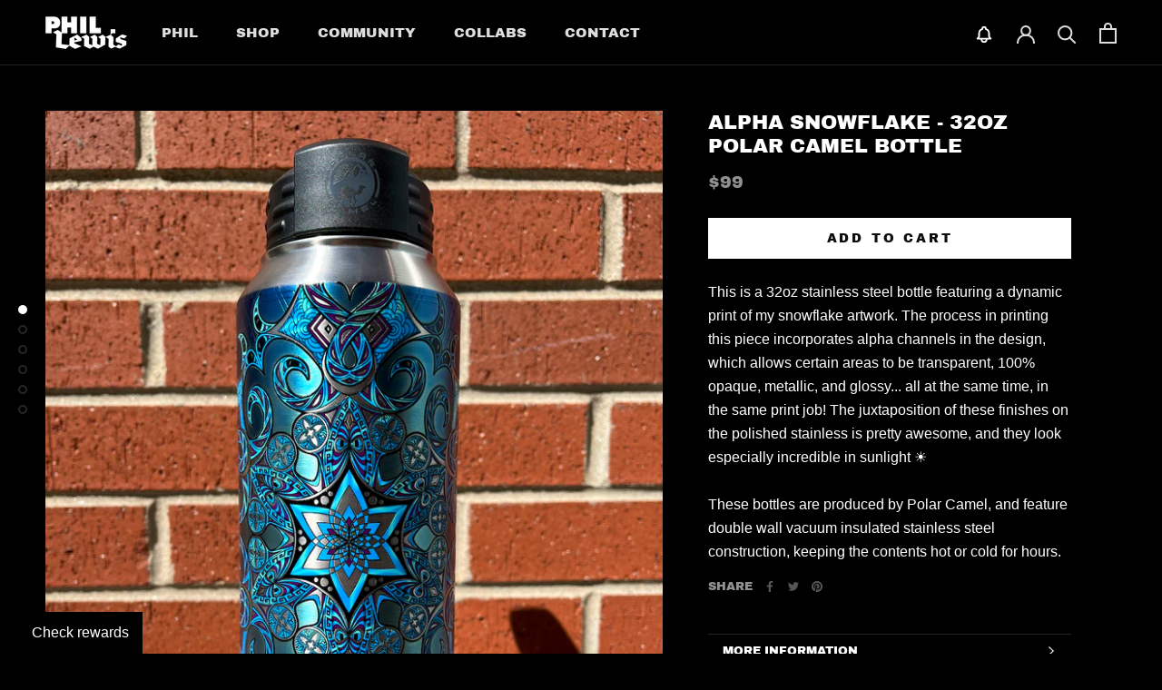

--- FILE ---
content_type: application/javascript
request_url: https://static.klaviyo.com/onsite/js/TbBbjQ/klaviyo.js?company_id=TbBbjQ
body_size: 1720
content:
var KLAVIYO_JS_REGEX=/(\/onsite\/js\/([a-zA-Z]{6})\/klaviyo\.js\?company_id=([a-zA-Z0-9]{6}).*|\/onsite\/js\/klaviyo\.js\?company_id=([a-zA-Z0-9]{6}).*)/;function logFailedKlaviyoJsLoad(e,t,o){var n={metric_group:"onsite",events:[{metric:"klaviyoJsCompanyIdMisMatch",log_to_statsd:!0,log_to_s3:!0,log_to_metrics_service:!1,event_details:{script:e,templated_company_id:t,fastly_forwarded:o,hostname:window.location.hostname}}]};fetch("https://a.klaviyo.com/onsite/track-analytics?company_id=".concat(t),{headers:{accept:"application/json","content-type":"application/json"},referrerPolicy:"strict-origin-when-cross-origin",body:JSON.stringify(n),method:"POST",mode:"cors",credentials:"omit"})}!function(e){var t="TbBbjQ",o=JSON.parse("[]"),n="true"==="True".toLowerCase(),a=JSON.parse("[\u0022onsite_customer_hub_identified_state_enabled\u0022, \u0022is_kservice_billing_enabled\u0022]"),r=new Set(null!=a?a:[]),s=JSON.parse("[\u0022onsite_datadome_enabled\u0022]"),c=new Set(null!=s?s:[]),i="true"==="False".toLowerCase();if(!(document.currentScript&&document.currentScript instanceof HTMLScriptElement&&document.currentScript.src&&document.currentScript.src.match(KLAVIYO_JS_REGEX))||null!==(e=document.currentScript.src)&&void 0!==e&&e.includes(t)||i){var d=window.klaviyoModulesObject;if(window._learnq=window._learnq||[],window.__klKey=window.__klKey||t,d||(window._learnq.push(["account",t]),d={companyId:t,loadTime:new Date,loadedModules:{},loadedCss:{},serverSideRendered:!0,assetSource:"",v2Route:n,extendedIdIdentifiers:o,env:"web",featureFlags:r,hotsettings:c},Object.defineProperty(window,"klaviyoModulesObject",{value:d,enumerable:!1})),t===d.companyId&&d.serverSideRendered){var l,p,u,m={},y=document,_=y.head,f=JSON.parse("noModule"in y.createElement("script")||function(){try{return new Function('import("")'),!0}catch(e){return!1}}()?"{\u0022static\u0022: {\u0022js\u0022: [\u0022https://static\u002Dtracking.klaviyo.com/onsite/js/fender_analytics.e5aba8b3a52dc623782c.js?cb\u003D2\u0022, \u0022https://static\u002Dtracking.klaviyo.com/onsite/js/static.5f280103f51ea7c7fff7.js?cb\u003D2\u0022, \u0022https://static.klaviyo.com/onsite/js/runtime.3ad207f9363976b33614.js?cb\u003D2\u0022, \u0022https://static.klaviyo.com/onsite/js/sharedUtils.f62d5d34dbbc7785edc8.js?cb\u003D2\u0022]}, \u0022signup_forms\u0022: {\u0022js\u0022: [\u0022https://static.klaviyo.com/onsite/js/runtime.3ad207f9363976b33614.js?cb\u003D2\u0022, \u0022https://static.klaviyo.com/onsite/js/sharedUtils.f62d5d34dbbc7785edc8.js?cb\u003D2\u0022, \u0022https://static.klaviyo.com/onsite/js/vendors~in_app_forms~signup_forms~reviews~event_adapter~telemetry~onsite\u002Dtriggering~customerHubRoot~renderFavoritesButton~renderFavoritesIconButton~renderFaqWidget.c4a654aeb90c3b558d39.js?cb\u003D2\u0022, \u0022https://static.klaviyo.com/onsite/js/vendors~in_app_forms~signup_forms~client_identity~event_adapter~telemetry~onsite\u002Dtriggering.4768afcea6fedb2d7bdb.js?cb\u003D2\u0022, \u0022https://static.klaviyo.com/onsite/js/vendors~in_app_forms~signup_forms~reviews~atlas.0201e888d834a3782e3a.js?cb\u003D2\u0022, \u0022https://static.klaviyo.com/onsite/js/vendors~in_app_forms~signup_forms.8a6cb5252157eea5176a.js?cb\u003D2\u0022, \u0022https://static.klaviyo.com/onsite/js/default~in_app_forms~signup_forms~onsite\u002Dtriggering.462bbf67db0bce6596da.js?cb\u003D2\u0022, \u0022https://static.klaviyo.com/onsite/js/default~in_app_forms~signup_forms.ff8787f9896564c6ac8c.js?cb\u003D2\u0022, \u0022https://static.klaviyo.com/onsite/js/signup_forms.c38ae0bf2b515156001a.js?cb\u003D2\u0022]}, \u0022post_identification_sync\u0022: {\u0022js\u0022: [\u0022https://static.klaviyo.com/onsite/js/runtime.3ad207f9363976b33614.js?cb\u003D2\u0022, \u0022https://static.klaviyo.com/onsite/js/sharedUtils.f62d5d34dbbc7785edc8.js?cb\u003D2\u0022, \u0022https://static\u002Dtracking.klaviyo.com/onsite/js/post_identification_sync.1d099331dabd65ffb917.js?cb\u003D2\u0022]}, \u0022event_adapter\u0022: {\u0022js\u0022: [\u0022https://static.klaviyo.com/onsite/js/runtime.3ad207f9363976b33614.js?cb\u003D2\u0022, \u0022https://static.klaviyo.com/onsite/js/sharedUtils.f62d5d34dbbc7785edc8.js?cb\u003D2\u0022, \u0022https://static.klaviyo.com/onsite/js/vendors~in_app_forms~signup_forms~reviews~event_adapter~telemetry~onsite\u002Dtriggering~customerHubRoot~renderFavoritesButton~renderFavoritesIconButton~renderFaqWidget.c4a654aeb90c3b558d39.js?cb\u003D2\u0022, \u0022https://static.klaviyo.com/onsite/js/vendors~in_app_forms~signup_forms~client_identity~event_adapter~telemetry~onsite\u002Dtriggering.4768afcea6fedb2d7bdb.js?cb\u003D2\u0022, \u0022https://static.klaviyo.com/onsite/js/vendors~event_adapter~onsite\u002Dback\u002Din\u002Dstock~Render~ClientStore~.3107525c2fe4964fa98b.js?cb\u003D2\u0022, \u0022https://static.klaviyo.com/onsite/js/event_adapter.8d2a6de44f0de00087ee.js?cb\u003D2\u0022]}, \u0022telemetry\u0022: {\u0022js\u0022: [\u0022https://static.klaviyo.com/onsite/js/runtime.3ad207f9363976b33614.js?cb\u003D2\u0022, \u0022https://static.klaviyo.com/onsite/js/sharedUtils.f62d5d34dbbc7785edc8.js?cb\u003D2\u0022, \u0022https://static\u002Dtracking.klaviyo.com/onsite/js/vendors~in_app_forms~signup_forms~reviews~event_adapter~telemetry~onsite\u002Dtriggering~customerHubRoot~renderFavoritesButton~renderFavoritesIconButton~renderFaqWidget.c4a654aeb90c3b558d39.js?cb\u003D2\u0022, \u0022https://static\u002Dtracking.klaviyo.com/onsite/js/vendors~in_app_forms~signup_forms~client_identity~event_adapter~telemetry~onsite\u002Dtriggering.4768afcea6fedb2d7bdb.js?cb\u003D2\u0022, \u0022https://static\u002Dtracking.klaviyo.com/onsite/js/telemetry.8b832325f217a755f5de.js?cb\u003D2\u0022]}}":"{\u0022static\u0022: {\u0022js\u0022: [\u0022https://static\u002Dtracking.klaviyo.com/onsite/js/fender_analytics.c6670ae4aca3f547c70b.js?cb\u003D2\u0022, \u0022https://static\u002Dtracking.klaviyo.com/onsite/js/static.7140ef9888c75ce53d81.js?cb\u003D2\u0022, \u0022https://static.klaviyo.com/onsite/js/runtime.9de37f7cadd3a2e16e16.js?cb\u003D2\u0022, \u0022https://static.klaviyo.com/onsite/js/sharedUtils.64a388e130440e502739.js?cb\u003D2\u0022]}, \u0022signup_forms\u0022: {\u0022js\u0022: [\u0022https://static.klaviyo.com/onsite/js/runtime.9de37f7cadd3a2e16e16.js?cb\u003D2\u0022, \u0022https://static.klaviyo.com/onsite/js/sharedUtils.64a388e130440e502739.js?cb\u003D2\u0022, \u0022https://static.klaviyo.com/onsite/js/vendors~in_app_forms~signup_forms~reviews~event_adapter~telemetry~onsite\u002Dtriggering~customerHubRoot~renderFavoritesButton~renderFavoritesIconButton~renderFaqWidget.6c8f4a7a8a9850dd3f8c.js?cb\u003D2\u0022, \u0022https://static.klaviyo.com/onsite/js/vendors~in_app_forms~signup_forms~post_identification_sync~web_personalization~reviews~atlas~event_adapter~telemetry.1f329085dd02ba550657.js?cb\u003D2\u0022, \u0022https://static.klaviyo.com/onsite/js/vendors~in_app_forms~signup_forms~client_identity~event_adapter~telemetry~onsite\u002Dtriggering.5ea78d6244c07454e99c.js?cb\u003D2\u0022, \u0022https://static.klaviyo.com/onsite/js/vendors~in_app_forms~signup_forms~reviews~atlas.48dc1c9f0f1e4f9572d4.js?cb\u003D2\u0022, \u0022https://static.klaviyo.com/onsite/js/vendors~in_app_forms~signup_forms.8a6cb5252157eea5176a.js?cb\u003D2\u0022, \u0022https://static.klaviyo.com/onsite/js/default~in_app_forms~signup_forms~onsite\u002Dtriggering.797389a608638fae7c8f.js?cb\u003D2\u0022, \u0022https://static.klaviyo.com/onsite/js/default~in_app_forms~signup_forms.7b3a3d4a4c13695ae3dc.js?cb\u003D2\u0022, \u0022https://static.klaviyo.com/onsite/js/signup_forms.fdd6a21e456c03e0ad14.js?cb\u003D2\u0022]}, \u0022post_identification_sync\u0022: {\u0022js\u0022: [\u0022https://static.klaviyo.com/onsite/js/runtime.9de37f7cadd3a2e16e16.js?cb\u003D2\u0022, \u0022https://static.klaviyo.com/onsite/js/sharedUtils.64a388e130440e502739.js?cb\u003D2\u0022, \u0022https://static\u002Dtracking.klaviyo.com/onsite/js/vendors~in_app_forms~signup_forms~post_identification_sync~web_personalization~reviews~atlas~event_adapter~telemetry.1f329085dd02ba550657.js?cb\u003D2\u0022, \u0022https://static\u002Dtracking.klaviyo.com/onsite/js/post_identification_sync.a2327457992b89f7dbc4.js?cb\u003D2\u0022]}, \u0022event_adapter\u0022: {\u0022js\u0022: [\u0022https://static.klaviyo.com/onsite/js/runtime.9de37f7cadd3a2e16e16.js?cb\u003D2\u0022, \u0022https://static.klaviyo.com/onsite/js/sharedUtils.64a388e130440e502739.js?cb\u003D2\u0022, \u0022https://static.klaviyo.com/onsite/js/vendors~in_app_forms~signup_forms~reviews~event_adapter~telemetry~onsite\u002Dtriggering~customerHubRoot~renderFavoritesButton~renderFavoritesIconButton~renderFaqWidget.6c8f4a7a8a9850dd3f8c.js?cb\u003D2\u0022, \u0022https://static.klaviyo.com/onsite/js/vendors~in_app_forms~signup_forms~post_identification_sync~web_personalization~reviews~atlas~event_adapter~telemetry.1f329085dd02ba550657.js?cb\u003D2\u0022, \u0022https://static.klaviyo.com/onsite/js/vendors~in_app_forms~signup_forms~client_identity~event_adapter~telemetry~onsite\u002Dtriggering.5ea78d6244c07454e99c.js?cb\u003D2\u0022, \u0022https://static.klaviyo.com/onsite/js/vendors~event_adapter~onsite\u002Dback\u002Din\u002Dstock~Render~ClientStore~.3107525c2fe4964fa98b.js?cb\u003D2\u0022, \u0022https://static.klaviyo.com/onsite/js/event_adapter.d6ec9406183607b19de8.js?cb\u003D2\u0022]}, \u0022telemetry\u0022: {\u0022js\u0022: [\u0022https://static.klaviyo.com/onsite/js/runtime.9de37f7cadd3a2e16e16.js?cb\u003D2\u0022, \u0022https://static.klaviyo.com/onsite/js/sharedUtils.64a388e130440e502739.js?cb\u003D2\u0022, \u0022https://static\u002Dtracking.klaviyo.com/onsite/js/vendors~in_app_forms~signup_forms~reviews~event_adapter~telemetry~onsite\u002Dtriggering~customerHubRoot~renderFavoritesButton~renderFavoritesIconButton~renderFaqWidget.6c8f4a7a8a9850dd3f8c.js?cb\u003D2\u0022, \u0022https://static\u002Dtracking.klaviyo.com/onsite/js/vendors~in_app_forms~signup_forms~post_identification_sync~web_personalization~reviews~atlas~event_adapter~telemetry.1f329085dd02ba550657.js?cb\u003D2\u0022, \u0022https://static\u002Dtracking.klaviyo.com/onsite/js/vendors~in_app_forms~signup_forms~client_identity~event_adapter~telemetry~onsite\u002Dtriggering.5ea78d6244c07454e99c.js?cb\u003D2\u0022, \u0022https://static\u002Dtracking.klaviyo.com/onsite/js/telemetry.de9361aa11a207dc19e7.js?cb\u003D2\u0022]}}"),w=d,v=w.loadedCss,S=w.loadedModules;for(l in f)if(f.hasOwnProperty(l)){var h=f[l];h.js.forEach((function(e){var t=e.split("?")[0];t&&!S[t]&&(j(e),S[t]=(new Date).toISOString())}));var g=h.css;g&&!v[g]&&(p=g,u=void 0,(u=y.createElement("link")).rel="stylesheet",u.href=p,_.appendChild(u),v[g]=(new Date).toISOString())}}else console.warn("Already loaded for account ".concat(d.companyId,". Skipping account ").concat(t,"."))}else{console.warn("Not loading ".concat(document.currentScript.src," for ").concat(t));try{logFailedKlaviyoJsLoad(document.currentScript.src,t,n)}catch(e){console.warn("Error logging klaviyo.js company mismatch")}}function j(e){if(!m[e]){var t=y.createElement("script");t.type="text/javascript",t.async=!0,t.src=e,t.crossOrigin="anonymous",_.appendChild(t),m[e]=!0}}}();


--- FILE ---
content_type: text/javascript
request_url: https://phillewisart.com/cdn/shop/t/12/assets/custom.js?v=32911230288197456161734081619
body_size: -312
content:
var instance=$(".hs__wrapper");$.each(instance,function(key,value){var arrows=$(instance[key]).find(".arrow"),prevArrow=arrows.filter(".arrow-prev"),nextArrow=arrows.filter(".arrow-next"),box=$(instance[key]).find(".hs"),x=0,mx=0,maxScrollWidth=box[0].scrollWidth-box[0].clientWidth/2-box.width()/2;$(arrows).on("click",function(){$(this).hasClass("arrow-next")?(x=box.width()/2+box.scrollLeft()-10,box.animate({scrollLeft:x})):(x=box.width()/2-box.scrollLeft()-10,box.animate({scrollLeft:-x}))}),$(box).on({mousemove:function(e){var mx2=e.pageX-this.offsetLeft;mx&&(this.scrollLeft=this.sx+mx-mx2)},mousedown:function(e){this.sx=this.scrollLeft,mx=e.pageX-this.offsetLeft},scroll:function(){toggleArrows()}}),$(document).on("mouseup",function(){mx=0});function toggleArrows(){box.scrollLeft()>maxScrollWidth-10?nextArrow.addClass("disabled"):box.scrollLeft()<10?prevArrow.addClass("disabled"):(nextArrow.removeClass("disabled"),prevArrow.removeClass("disabled"))}});var $radio=$(".hs__item__selection");$radio.filter(":checked").length||($radio[0].checked=!0);
//# sourceMappingURL=/cdn/shop/t/12/assets/custom.js.map?v=32911230288197456161734081619
